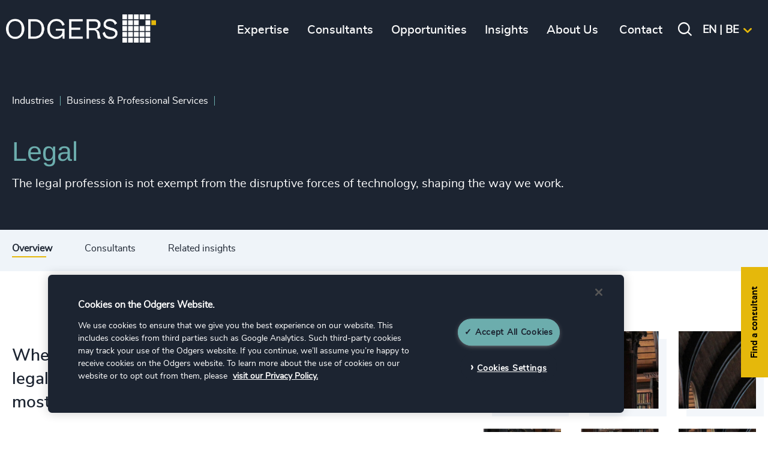

--- FILE ---
content_type: text/html; charset=utf-8
request_url: https://www.odgers.com/en-be/expertise/industries/business-professional-services/legal/
body_size: 20843
content:

<!DOCTYPE html>
<html id="html" lang="en-be" xml:lang="en-be">
<head>
    

        <script type="text/javascript" src="https://cdn.cookielaw.org/consent/0196c4f1-5f37-7653-85da-0d4a11abe2e3/OtAutoBlock.js"></script>
        <!-- OneTrust Cookies Consent Notice start for odgers.com -->
        <script type="text/javascript" charset="UTF-8" data-domain-script="0196c4f1-5f37-7653-85da-0d4a11abe2e3" src="https://cdn.cookielaw.org/scripttemplates/otSDKStub.js"></script>
        <script type="text/javascript">

            function OptanonWrapper() {
                console.log("OptanonWrapper triggered.");
                console.log("Active groups:", OptanonActiveGroups);

                if (OptanonActiveGroups.indexOf('C0002') > -1) {
                    console.log("Consent granted for C0002 → loading GTM.");

                    // Optionally add preconnect
                    var preconnect = document.createElement('link');
                    preconnect.rel = 'preconnect';
                    preconnect.href = 'https://www.googletagmanager.com';
                    document.head.appendChild(preconnect);

                    // Dynamically load GTM script
                    (function (w, d, s, l, i) {
                        w[l] = w[l] || [];
                        w[l].push({ 'gtm.start': new Date().getTime(), event: 'gtm.js' });
                        var f = d.getElementsByTagName(s)[0],
                            j = d.createElement(s),
                            dl = l != 'dataLayer' ? '&l=' + l : '';
                        j.async = true;
                        j.src = 'https://www.googletagmanager.com/gtm.js?id=' + i + dl;
                        f.parentNode.insertBefore(j, f);
                    })(window, document, 'script', 'dataLayer', 'GTM-TPRGM7DF');

                    // Optionally load GTM noscript iframe
                    var iframe = document.createElement('iframe');
                    iframe.src = "https://www.googletagmanager.com/ns.html?id=GTM-TPRGM7DF";
                    iframe.height = 0;
                    iframe.width = 0;
                    iframe.style = "display:none;visibility:hidden";
                    document.body.insertBefore(iframe, document.body.firstChild);

                } else {
                    console.log("Consent NOT granted for C0002 → GTM blocked.");
                }
            }

        </script>
        <!-- OneTrust Cookies Consent Notice end for odgers.com -->
    
    <meta charset="utf-8">
    <meta name="viewport" content="width=device-width, initial-scale=1">
    <link rel="apple-touch-icon-precomposed" sizes="57x57" href="/dist/favicons/apple-touch-icon-57x57.png?v=3QCAkQpX-y-PEm4JnzDYG-ota8GwqGOoisRp4_IB5W0" />
    <link rel="apple-touch-icon-precomposed" sizes="114x114" href="/dist/favicons/apple-touch-icon-114x114.png?v=Zmf94A78q5fYZEkmayKIBC-nBJUlkwIlWkdqnwRO0lQ" />
    <link rel="apple-touch-icon-precomposed" sizes="72x72" href="/dist/favicons/apple-touch-icon-72x72.png?v=bGEg7uBMW2RmgbQ1kRUkQPPzlnAshnRVIVLAIC-QpME" />
    <link rel="apple-touch-icon-precomposed" sizes="144x144" href="/dist/favicons/apple-touch-icon-144x144.png?v=yQ_2aXSttsJft27R6rStvpGbHKVk8BpqRAbyBGLWttg" />
    <link rel="apple-touch-icon-precomposed" sizes="60x60" href="/dist/favicons/apple-touch-icon-60x60.png?v=gsxmQnpGqR3wjmDSGPK6SIVnIqxyJ_ikBPXnxon_Uf0" />
    <link rel="apple-touch-icon-precomposed" sizes="120x120" href="/dist/favicons/apple-touch-icon-120x120.png?v=hFGP603q-02snkpkxYVN3no6NpEgqIj-saj71a6lYXI" />
    <link rel="apple-touch-icon-precomposed" sizes="76x76" href="/dist/favicons/apple-touch-icon-76x76.png?v=T-bN_Xgh16tf2gwQVZlO3lKTgRZvbClUvo7IjMct5Nk" />
    <link rel="apple-touch-icon-precomposed" sizes="152x152" href="/dist/favicons/apple-touch-icon-152x152.png?v=tDXJE9oh81QHNANLszPDBqaSAPnTOE0stT6xromis1Y" />
    <!-- apple touch icon 180x180 missing -->
    <!-- android 192x192 icon missing -->
    <link rel="icon" type="image/png" sizes="196x196" href="/dist/favicons/favicon-196x196.png?v=4rgmRidn9eypjSwa9UZMw-k6jwcuyYfYyxCQVn-tcTA" />
    <link rel="icon" type="image/png" sizes="96x96" href="/dist/favicons/favicon-96x96.png?v=LvAot6PR_OMu7rv7hhs2o35oXgFhtozjbD-Podst-Dk" />
    <link rel="icon" type="image/png" sizes="32x32" href="/dist/favicons/favicon-32x32.png?v=SmmMEJiuRVN5Zc4XY33DmC6oF5uvqnsIIWc32vxvfD8" />
    <link rel="icon" type="image/png" sizes="16x16" href="/dist/favicons/favicon-16x16.png?v=wYtZgxblkwgvSBG4Flhnl6IXsX2eAE0yuCTKU7RBn6g" />
    <link rel="icon" type="image/png" sizes="128x128" href="/dist/favicons/favicon-128.png?v=NgrNqguIjs7UyzmON-ZC8gpYJOlPqAePEO8kJHU124c" />
    <meta name="application-name" content="&nbsp;" />
    <meta name="msapplication-TileColor" content="#00b398" />
    <meta name="msapplication-TileImage" content="/dist/favicons/mstile-144x144.png" />
    <meta name="msapplication-square70x70logo" content="/dist/favicons/mstile-70x70.png" />
    <meta name="msapplication-square150x150logo" content="/dist/favicons/mstile-150x150.png" />
    <meta name="msapplication-wide310x150logo" content="/dist/favicons/mstile-310x150.png" />
    <meta name="msapplication-square310x310logo" content="/dist/favicons/mstile-310x310.png" />
    <meta name="theme-color" content="#182d4a" />
    <meta name="twitter:card" content="summary_large_image" />
    <link rel="image_src" href="/dist/favicons/favicon.ico?v=tl4s6DrbafEWR6i81XKOjdVtUQVPw9nwZCTtbxhmdys" />
    <link rel="stylesheet" href="/dist/css/styles.min.css?v=2YGFNtAwQxjVz7sBC-XnruaQ7GzqxxnLxHB8TWSyKxQ" />


    
    <link rel="alternate" hreflang="de-de" href="https://www.odgers.com/de-de/kompetenz/industries/business-professional-services/legal/" />
    <link rel="alternate" hreflang="en-gb" href="https://www.odgers.com/en-gb/expertise/industries/business-professional-services/legal/" />
    <link rel="alternate" hreflang="en-cz" href="https://www.odgers.com/en-cz/expertise/industries/business-professional-services/legal/" />
    <link rel="alternate" hreflang="da-dk" href="https://www.odgers.com/da-dk/vores-ekspertise/fagomraader/forretningsservices-og-professionelle-services/jura/" />
    <link rel="alternate" hreflang="de-at" href="https://www.odgers.com/de-at/kompetenz/industries/business-und-professional-services/rechtsberatung/" />
    <link rel="alternate" hreflang="de-ch" href="https://www.odgers.com/de-ch/expertise/industries/business-und-professional-services/rechtsberatung/" />
    <link rel="alternate" hreflang="en-lu" href="https://www.odgers.com/en-lu/expertise/industries/business-professional-services/legal/" />
    <link rel="alternate" hreflang="en-ae" href="https://www.odgers.com/en-ae/expertise/industries/business-professional-services/legal/" />
    <link rel="alternate" hreflang="en-at" href="https://www.odgers.com/en-at/expertise/industries/business-professional-services/legal/" />
    <link rel="alternate" hreflang="en-au" href="https://www.odgers.com/en-au/expertise/industries/business-professional-services/legal/" />
    <link rel="alternate" hreflang="en-be" href="https://www.odgers.com/en-be/expertise/industries/business-professional-services/legal/" />
    <link rel="alternate" hreflang="en-ca" href="https://www.odgers.com/en-ca/expertise/industries/business-professional-services/legal/" />
    <link rel="alternate" hreflang="en-ch" href="https://www.odgers.com/en-ch/expertise/industries/business-professional-services/legal/" />
    <link rel="alternate" hreflang="en-de" href="https://www.odgers.com/en-de/expertise/industries/business-professional-services/legal/" />
    <link rel="alternate" hreflang="en-dk" href="https://www.odgers.com/en-dk/expertise/industries/business-professional-services/legal/" />
    <link rel="alternate" hreflang="en-fi" href="https://www.odgers.com/en-fi/expertise/industries/business-professional-services/legal/" />
    <link rel="alternate" hreflang="en-ar" href="https://www.odgers.com/en-ar/expertise/industries/business-professional-services/legal/" />
    <link rel="alternate" hreflang="en-ie" href="https://www.odgers.com/en-ie/expertise/industries/business-professional-services/legal/" />
    <link rel="alternate" hreflang="en-in" href="https://www.odgers.com/en-in/expertise/industries/business-professional-services/legal/" />
    <link rel="alternate" hreflang="en-pe" href="https://www.odgers.com/en-pe/expertise/industries/business-professional-services/legal/" />
    <link rel="alternate" hreflang="en-nl" href="https://www.odgers.com/en-nl/expertise/industries/business-professional-services/legal/" />
    <link rel="alternate" hreflang="en-br" href="https://www.odgers.com/en-br/expertise/industries/business-professional-services/legal/" />
    <link rel="alternate" hreflang="en-se" href="https://www.odgers.com/en-se/expertise/industries/business-professional-services/legal/" />
    <link rel="alternate" hreflang="en-sg" href="https://www.odgers.com/en-sg/expertise/industries/business-professional-services/legal/" />
    <link rel="alternate" hreflang="en-mx" href="https://www.odgers.com/en-mx/expertise/industries/business-professional-services/legal/" />
    <link rel="alternate" hreflang="en-uy" href="https://www.odgers.com/en-uy/expertise/industries/business-professional-services/legal/" />
    <link rel="alternate" hreflang="en-cl" href="https://www.odgers.com/en-cl/expertise/industries/business-professional-services/legal/" />
    <link rel="alternate" hreflang="en-us" href="https://www.odgers.com/en-us/expertise/industries/business-professional-services/legal/" />
    <link rel="alternate" hreflang="en-za" href="https://www.odgers.com/en-za/expertise/industries/business-professional-services/legal/" />
    <link rel="alternate" hreflang="es-ar" href="https://www.odgers.com/es-ar/expertise/industrias/servicios-profesionales-y-consultoria/legales/" />
    <link rel="alternate" hreflang="es-cl" href="https://www.odgers.com/es-cl/expertise/industrias/servicios-profesionales-y-consultoria/legales/" />
    <link rel="alternate" hreflang="es-es" href="https://www.odgers.com/es-es/expertise/industries/servicios-profesionales-y-consultoria/legales/" />
    <link rel="alternate" hreflang="es-mx" href="https://www.odgers.com/es-mx/expertise/industrias/servicios-profesionales-y-consultoria/legales/" />
    <link rel="alternate" hreflang="es-pe" href="https://www.odgers.com/es-pe/expertise/industrias/servicios-profesionales-y-consultoria/legales/" />
    <link rel="alternate" hreflang="es-uy" href="https://www.odgers.com/es-uy/expertise/industrias/servicios-profesionales-y-consultoria/legales/" />
    <link rel="alternate" hreflang="en-es" href="https://www.odgers.com/en-es/expertise/industries/business-professional-services/legal/" />
    <link rel="alternate" hreflang="fr-ca" href="https://www.odgers.com/fr-ca/expertise/industries/services-aux-entreprises-et-services-professionnels/services-juridiques/" />
    <link rel="alternate" hreflang="en-fr" href="https://www.odgers.com/en-fr/expertise/industries/professional-services/legal/" />
    <link rel="alternate" hreflang="ja-jp" href="https://www.odgers.com/ja-jp/expertise/industries/business-professional-services/legal/" />
    <link rel="alternate" hreflang="en-jp" href="https://www.odgers.com/en-jp/expertise/industries/business-professional-services/legal/" />
    <link rel="alternate" hreflang="nl-nl" href="https://www.odgers.com/nl-nl/expertise/sectoren/zakelijke-dienstverlening/juridisch/" />
    <link rel="alternate" hreflang="pt-br" href="https://www.odgers.com/pt-br/expertise/setores-de-mercado/business-professional-services/legal/" />
    <link rel="alternate" hreflang="en-tr" href="https://www.odgers.com/en-tr/expertise/&#x131;ndustries/business-professional-services/legal/" />
    <link rel="alternate" hreflang="en-uk" href="https://www.odgers.com/en-uk/expertise/industries/business-professional-services/legal/" />
    <link rel="alternate" hreflang="en-cn" href="https://www.odgers.com/en-cn/expertise/industries/business-professional-services/legal/" />
    <link rel="alternate" hreflang="en-pt" href="https://www.odgers.com/en-pt/expertise/industries/business-professional-services/legal/" />
    <link rel="alternate" hreflang="ua-uk" href="https://www.odgers.com/ua-uk/expertise/industries/&#x431;&#x456;&#x437;&#x43D;&#x435;&#x441;-&#x43F;&#x440;&#x43E;&#x444;&#x435;&#x441;&#x456;&#x439;&#x43D;&#x456;-&#x43F;&#x43E;&#x441;&#x43B;&#x443;&#x433;&#x438;/&#x44E;&#x440;&#x438;&#x434;&#x438;&#x447;&#x43D;&#x456;-&#x43F;&#x43E;&#x441;&#x43B;&#x443;&#x433;&#x438;/" />
    <link rel="alternate" hreflang="en-pl" href="https://www.odgers.com/en-pl/expertise/industries/business-professional-services/legal/" />
    <link rel="alternate" hreflang="pl-pl" href="https://www.odgers.com/pl-pl/ekspertyza/branze/uslugi-biznesowe-i-profesjonalne/uslugi-prawne/" />

    
<title>Legal | Odgers</title>
<meta name="description" content="The legal profession is not exempt from the disruptive forces of technology, shaping the way we work." />
<meta property="og:title" content="Legal" />
<meta property="og:description" content="The legal profession is not exempt from the disruptive forces of technology, shaping the way we work." />
<meta property="og:type" content="website" />
<meta property="og:url" content="https://www.odgers.com/en-be/expertise/industries/business-professional-services/legal/">
<meta property="og:site_name" content="Odgers" />
<meta property="og:image" />
<meta property="og:image:width" />
<meta property="og:image:height" />
<link rel="canonical" href="https://www.odgers.com/en-be/expertise/industries/business-professional-services/legal/" />


<script type="text/javascript">!function(T,l,y){var S=T.location,k="script",D="instrumentationKey",C="ingestionendpoint",I="disableExceptionTracking",E="ai.device.",b="toLowerCase",w="crossOrigin",N="POST",e="appInsightsSDK",t=y.name||"appInsights";(y.name||T[e])&&(T[e]=t);var n=T[t]||function(d){var g=!1,f=!1,m={initialize:!0,queue:[],sv:"5",version:2,config:d};function v(e,t){var n={},a="Browser";return n[E+"id"]=a[b](),n[E+"type"]=a,n["ai.operation.name"]=S&&S.pathname||"_unknown_",n["ai.internal.sdkVersion"]="javascript:snippet_"+(m.sv||m.version),{time:function(){var e=new Date;function t(e){var t=""+e;return 1===t.length&&(t="0"+t),t}return e.getUTCFullYear()+"-"+t(1+e.getUTCMonth())+"-"+t(e.getUTCDate())+"T"+t(e.getUTCHours())+":"+t(e.getUTCMinutes())+":"+t(e.getUTCSeconds())+"."+((e.getUTCMilliseconds()/1e3).toFixed(3)+"").slice(2,5)+"Z"}(),iKey:e,name:"Microsoft.ApplicationInsights."+e.replace(/-/g,"")+"."+t,sampleRate:100,tags:n,data:{baseData:{ver:2}}}}var h=d.url||y.src;if(h){function a(e){var t,n,a,i,r,o,s,c,u,p,l;g=!0,m.queue=[],f||(f=!0,t=h,s=function(){var e={},t=d.connectionString;if(t)for(var n=t.split(";"),a=0;a<n.length;a++){var i=n[a].split("=");2===i.length&&(e[i[0][b]()]=i[1])}if(!e[C]){var r=e.endpointsuffix,o=r?e.location:null;e[C]="https://"+(o?o+".":"")+"dc."+(r||"services.visualstudio.com")}return e}(),c=s[D]||d[D]||"",u=s[C],p=u?u+"/v2/track":d.endpointUrl,(l=[]).push((n="SDK LOAD Failure: Failed to load Application Insights SDK script (See stack for details)",a=t,i=p,(o=(r=v(c,"Exception")).data).baseType="ExceptionData",o.baseData.exceptions=[{typeName:"SDKLoadFailed",message:n.replace(/\./g,"-"),hasFullStack:!1,stack:n+"\nSnippet failed to load ["+a+"] -- Telemetry is disabled\nHelp Link: https://go.microsoft.com/fwlink/?linkid=2128109\nHost: "+(S&&S.pathname||"_unknown_")+"\nEndpoint: "+i,parsedStack:[]}],r)),l.push(function(e,t,n,a){var i=v(c,"Message"),r=i.data;r.baseType="MessageData";var o=r.baseData;return o.message='AI (Internal): 99 message:"'+("SDK LOAD Failure: Failed to load Application Insights SDK script (See stack for details) ("+n+")").replace(/\"/g,"")+'"',o.properties={endpoint:a},i}(0,0,t,p)),function(e,t){if(JSON){var n=T.fetch;if(n&&!y.useXhr)n(t,{method:N,body:JSON.stringify(e),mode:"cors"});else if(XMLHttpRequest){var a=new XMLHttpRequest;a.open(N,t),a.setRequestHeader("Content-type","application/json"),a.send(JSON.stringify(e))}}}(l,p))}function i(e,t){f||setTimeout(function(){!t&&m.core||a()},500)}var e=function(){var n=l.createElement(k);n.src=h;var e=y[w];return!e&&""!==e||"undefined"==n[w]||(n[w]=e),n.onload=i,n.onerror=a,n.onreadystatechange=function(e,t){"loaded"!==n.readyState&&"complete"!==n.readyState||i(0,t)},n}();y.ld<0?l.getElementsByTagName("head")[0].appendChild(e):setTimeout(function(){l.getElementsByTagName(k)[0].parentNode.appendChild(e)},y.ld||0)}try{m.cookie=l.cookie}catch(p){}function t(e){for(;e.length;)!function(t){m[t]=function(){var e=arguments;g||m.queue.push(function(){m[t].apply(m,e)})}}(e.pop())}var n="track",r="TrackPage",o="TrackEvent";t([n+"Event",n+"PageView",n+"Exception",n+"Trace",n+"DependencyData",n+"Metric",n+"PageViewPerformance","start"+r,"stop"+r,"start"+o,"stop"+o,"addTelemetryInitializer","setAuthenticatedUserContext","clearAuthenticatedUserContext","flush"]),m.SeverityLevel={Verbose:0,Information:1,Warning:2,Error:3,Critical:4};var s=(d.extensionConfig||{}).ApplicationInsightsAnalytics||{};if(!0!==d[I]&&!0!==s[I]){var c="onerror";t(["_"+c]);var u=T[c];T[c]=function(e,t,n,a,i){var r=u&&u(e,t,n,a,i);return!0!==r&&m["_"+c]({message:e,url:t,lineNumber:n,columnNumber:a,error:i}),r},d.autoExceptionInstrumented=!0}return m}(y.cfg);function a(){y.onInit&&y.onInit(n)}(T[t]=n).queue&&0===n.queue.length?(n.queue.push(a),n.trackPageView({})):a()}(window,document,{
src: "https://js.monitor.azure.com/scripts/b/ai.2.min.js", // The SDK URL Source
crossOrigin: "anonymous", 
cfg: { // Application Insights Configuration
    connectionString: 'InstrumentationKey=d9beac0a-111c-428b-a730-ebb2393847ef;IngestionEndpoint=https://uksouth-1.in.applicationinsights.azure.com/;LiveEndpoint=https://uksouth.livediagnostics.monitor.azure.com/;ApplicationId=691335e9-f00e-4031-b307-47cb0da70d1f'
}});</script></head>

<body class="front-end">



    <div class="section section--header">
    <div class="section--content">

        <div class="header-left ">
            
                <a class="logo" href="/en-be/" title="Odgers">
                    <img src="/media/ulabe0rg/logo.png" alt="Odgers" />
                </a>
                <a class="logo-reduced" href="/en-be/" title="Odgers">
                    <img src="/media/b0ucspwx/reduced_logo.png" alt="Odgers" />
                </a>
            
        </div>

        <div class="menu-block">

            <div class="mobile-menu-ctas">
                <div class="mobile-back-to-main-menu-cta"><i class="icon-left"></i>Main menu</div>
                <div class="mobile-back-to-submenu-cta"><i class="icon-left"></i>Back</div>
            </div>
            
                <ul class="main-menu ">

            <li class="">
                <a href="" title="Expertise"><span>Expertise</span></a>
                    <div class="section section--submenu submenu js-submenu">
                        <div class="section--content js-compond-height">
                            <div class="w2of3">
                                <div class="level-1">
                                    <ul>
                                            <li class="open">
                                             
                                                <a href="" title="Services" class="w1of2"><span>Services</span></a>
                                                
                                                    <div class="level-2 js-submenu w1of2 left-w1of2">
                                                        <ul>
                                                                <li>
                                                                        <a href="/en-be/expertise/services/executive-search/" title="Executive Search" class="w1of1"><span>Executive Search</span></a>
                                                                </li>
                                                                <li>
                                                                        <a href="/en-be/expertise/services/interim-management/" title="Interim Management" class="w1of1"><span>Interim Management</span></a>
                                                                </li>
                                                                <li>
                                                                        <a href="/en-be/expertise/services/leadership-advisory/" title="Leadership Advisory" class="w1of1"><span>Leadership Advisory</span></a>
                                                                </li>
                                                                <li>
                                                                        <a href="/en-be/expertise/services/diversity-equity-and-inclusion-consulting/" title="Diversity, Equity and Inclusion Consulting" class="w1of1"><span>Diversity, Equity and Inclusion Consulting</span></a>
                                                                </li>
                                                                <li>
                                                                        <a href="/en-be/expertise/services/executive-search/industry-mapping/" title="Industry Mapping" class="w1of1"><span>Industry Mapping</span></a>
                                                                </li>
                                                                <li>
                                                                        <a href="/en-be/services-landing/" title="Explore Services" class="w1of1"><span>Explore Services</span></a>
                                                                </li>
                                                        </ul>
                                                    </div>
                                            </li>   
                                            <li class="">
                                             
                                                <a href="" title="Industries" class="w1of2"><span>Industries</span></a>
                                                
                                                    <div class="level-2 js-submenu w1of2 left-w1of2">
                                                        <ul>
                                                                <li>
                                                                        <a href="" title="Business &amp; Professional Services" class="w1of1"><span>Business &amp; Professional Services</span></a>
                                                                        <div class="level-3 js-submenu w1of1 left-w1of1">
                                                                            <div class="menu-header"><a href="/en-be/expertise/industries/business-professional-services/" title="Business &amp; Professional Services"><span>Business &amp; Professional Services</span></a></div>
                                                                            <ul>
                                                                                        <li>
                                                                                            <a href="/en-be/expertise/industries/business-professional-services/accountancy-tax/" title="Accountancy &amp; Tax">
                                                                                                <span>Accountancy &amp; Tax</span>
                                                                                            </a>
                                                                                        </li>
                                                                                        <li>
                                                                                            <a href="/en-be/expertise/industries/business-professional-services/business-support-services/" title="Business Support Services">
                                                                                                <span>Business Support Services</span>
                                                                                            </a>
                                                                                        </li>
                                                                                        <li>
                                                                                            <a href="/en-be/expertise/industries/business-professional-services/legal/" title="Legal">
                                                                                                <span>Legal</span>
                                                                                            </a>
                                                                                        </li>
                                                                                        <li>
                                                                                            <a href="/en-be/expertise/industries/business-professional-services/management-consulting/" title="Management  Consulting">
                                                                                                <span>Management  Consulting</span>
                                                                                            </a>
                                                                                        </li>
                                                                                        <li>
                                                                                            <a href="/en-be/expertise/industries/business-professional-services/real-estate-management/" title="Real Estate Management">
                                                                                                <span>Real Estate Management</span>
                                                                                            </a>
                                                                                        </li>
                                                                                    <li class="parent-page-link">
                                                                                        <a href="/en-be/expertise/industries/business-professional-services/" title="Explore Business &amp; Professional Services">
                                                                                            <span>
                                                                                                Explore Business &amp; Professional Services
                                                                                            </span>
                                                                                        </a>
                                                                                    </li>
                                                                            </ul>
                                                                        </div>
                                                                </li>
                                                                <li>
                                                                        <a href="" title="Consumer, Entertainment &amp; Sport" class="w1of1"><span>Consumer, Entertainment &amp; Sport</span></a>
                                                                        <div class="level-3 js-submenu w1of1 left-w1of1">
                                                                            <div class="menu-header"><a href="/en-be/expertise/industries/consumer-entertainment-sport/" title="Consumer, Entertainment &amp; Sport"><span>Consumer, Entertainment &amp; Sport</span></a></div>
                                                                            <ul>
                                                                                        <li>
                                                                                            <a href="/en-be/expertise/industries/consumer-entertainment-sport/consumer-goods/" title="Consumer Goods">
                                                                                                <span>Consumer Goods</span>
                                                                                            </a>
                                                                                        </li>
                                                                                        <li>
                                                                                            <a href="/en-be/expertise/industries/consumer-entertainment-sport/gaming/" title="Gaming">
                                                                                                <span>Gaming</span>
                                                                                            </a>
                                                                                        </li>
                                                                                        <li>
                                                                                            <a href="/en-be/expertise/industries/consumer-entertainment-sport/media-entertainment/" title="Media &amp; Entertainment">
                                                                                                <span>Media &amp; Entertainment</span>
                                                                                            </a>
                                                                                        </li>
                                                                                        <li>
                                                                                            <a href="/en-be/expertise/industries/consumer-entertainment-sport/retail/" title="Retail">
                                                                                                <span>Retail</span>
                                                                                            </a>
                                                                                        </li>
                                                                                        <li>
                                                                                            <a href="/en-be/expertise/industries/consumer-entertainment-sport/sport/" title="Sport">
                                                                                                <span>Sport</span>
                                                                                            </a>
                                                                                        </li>
                                                                                        <li>
                                                                                            <a href="/en-be/expertise/industries/consumer-entertainment-sport/travel-leisure-hospitality/" title="Travel, Leisure &amp;  Hospitality">
                                                                                                <span>Travel, Leisure &amp;  Hospitality</span>
                                                                                            </a>
                                                                                        </li>
                                                                                    <li class="parent-page-link">
                                                                                        <a href="/en-be/expertise/industries/consumer-entertainment-sport/" title="Explore Consumer, Entertainment &amp; Sport">
                                                                                            <span>
                                                                                                Explore Consumer, Entertainment &amp; Sport
                                                                                            </span>
                                                                                        </a>
                                                                                    </li>
                                                                            </ul>
                                                                        </div>
                                                                </li>
                                                                <li>
                                                                        <a href="" title="Education" class="w1of1"><span>Education</span></a>
                                                                        <div class="level-3 js-submenu w1of1 left-w1of1">
                                                                            <div class="menu-header"><a href="/en-be/expertise/industries/education/" title="Education"><span>Education</span></a></div>
                                                                            <ul>
                                                                                        <li>
                                                                                            <a href="/en-be/expertise/industries/education/commercial-education-accreditation-training/" title="Commercial Education, Accreditation &amp; Training">
                                                                                                <span>Commercial Education, Accreditation &amp; Training</span>
                                                                                            </a>
                                                                                        </li>
                                                                                        <li>
                                                                                            <a href="/en-be/expertise/industries/education/higher-education-universities/" title="Higher Education &amp; Universities">
                                                                                                <span>Higher Education &amp; Universities</span>
                                                                                            </a>
                                                                                        </li>
                                                                                        <li>
                                                                                            <a href="/en-be/expertise/industries/education/schools/" title="Schools">
                                                                                                <span>Schools</span>
                                                                                            </a>
                                                                                        </li>
                                                                                    <li class="parent-page-link">
                                                                                        <a href="/en-be/expertise/industries/education/" title="Explore Education">
                                                                                            <span>
                                                                                                Explore Education
                                                                                            </span>
                                                                                        </a>
                                                                                    </li>
                                                                            </ul>
                                                                        </div>
                                                                </li>
                                                                <li>
                                                                        <a href="/en-be/expertise/industries/family-owned-enterprises/" title="Family-Owned Enterprises" class="w1of1"><span>Family-Owned Enterprises</span></a>
                                                                </li>
                                                                <li>
                                                                        <a href="" title="Financial Services" class="w1of1"><span>Financial Services</span></a>
                                                                        <div class="level-3 js-submenu w1of1 left-w1of1">
                                                                            <div class="menu-header"><a href="/en-be/expertise/industries/financial-services/" title="Financial Services"><span>Financial Services</span></a></div>
                                                                            <ul>
                                                                                        <li>
                                                                                            <a href="/en-be/expertise/industries/financial-services/asset-management/" title="Asset  Management">
                                                                                                <span>Asset  Management</span>
                                                                                            </a>
                                                                                        </li>
                                                                                        <li>
                                                                                            <a href="/en-be/expertise/industries/financial-services/capital-markets/" title="Capital Markets">
                                                                                                <span>Capital Markets</span>
                                                                                            </a>
                                                                                        </li>
                                                                                        <li>
                                                                                            <a href="/en-be/expertise/industries/financial-services/corporate-institutional-banking/" title="Corporate &amp; Institutional Banking">
                                                                                                <span>Corporate &amp; Institutional Banking</span>
                                                                                            </a>
                                                                                        </li>
                                                                                        <li>
                                                                                            <a href="/en-be/expertise/industries/financial-services/insurance/" title="Insurance">
                                                                                                <span>Insurance</span>
                                                                                            </a>
                                                                                        </li>
                                                                                        <li>
                                                                                            <a href="/en-be/expertise/industries/financial-services/market-infrastructure-fintech/" title="Market Infrastructure &amp; Fintech">
                                                                                                <span>Market Infrastructure &amp; Fintech</span>
                                                                                            </a>
                                                                                        </li>
                                                                                        <li>
                                                                                            <a href="/en-be/expertise/industries/financial-services/real-estate-investment/" title="Real Estate Investment">
                                                                                                <span>Real Estate Investment</span>
                                                                                            </a>
                                                                                        </li>
                                                                                        <li>
                                                                                            <a href="/en-be/expertise/industries/financial-services/retail-commercial-banking/" title="Retail &amp; Commercial Banking">
                                                                                                <span>Retail &amp; Commercial Banking</span>
                                                                                            </a>
                                                                                        </li>
                                                                                        <li>
                                                                                            <a href="/en-be/expertise/industries/financial-services/wealth-management/" title="Wealth  Management">
                                                                                                <span>Wealth  Management</span>
                                                                                            </a>
                                                                                        </li>
                                                                                    <li class="parent-page-link">
                                                                                        <a href="/en-be/expertise/industries/financial-services/" title="Explore Financial Services">
                                                                                            <span>
                                                                                                Explore Financial Services
                                                                                            </span>
                                                                                        </a>
                                                                                    </li>
                                                                            </ul>
                                                                        </div>
                                                                </li>
                                                                <li>
                                                                        <a href="" title="Healthcare &amp; Life Sciences" class="w1of1"><span>Healthcare &amp; Life Sciences</span></a>
                                                                        <div class="level-3 js-submenu w1of1 left-w1of1">
                                                                            <div class="menu-header"><a href="/en-be/expertise/industries/healthcare-life-sciences/" title="Healthcare &amp; Life Sciences"><span>Healthcare &amp; Life Sciences</span></a></div>
                                                                            <ul>
                                                                                        <li>
                                                                                            <a href="/en-be/expertise/industries/healthcare-life-sciences/healthcare/" title="Healthcare">
                                                                                                <span>Healthcare</span>
                                                                                            </a>
                                                                                        </li>
                                                                                        <li>
                                                                                            <a href="/en-be/expertise/industries/healthcare-life-sciences/healthtech/" title="Healthtech">
                                                                                                <span>Healthtech</span>
                                                                                            </a>
                                                                                        </li>
                                                                                        <li>
                                                                                            <a href="/en-be/expertise/industries/healthcare-life-sciences/life-sciences/" title="Life Sciences">
                                                                                                <span>Life Sciences</span>
                                                                                            </a>
                                                                                        </li>
                                                                                    <li class="parent-page-link">
                                                                                        <a href="/en-be/expertise/industries/healthcare-life-sciences/" title="Explore Healthcare &amp; Life Sciences">
                                                                                            <span>
                                                                                                Explore Healthcare &amp; Life Sciences
                                                                                            </span>
                                                                                        </a>
                                                                                    </li>
                                                                            </ul>
                                                                        </div>
                                                                </li>
                                                                <li>
                                                                        <a href="" title="Industrial" class="w1of1"><span>Industrial</span></a>
                                                                        <div class="level-3 js-submenu w1of1 left-w1of1">
                                                                            <div class="menu-header"><a href="/en-be/expertise/industries/industrial/" title="Industrial"><span>Industrial</span></a></div>
                                                                            <ul>
                                                                                        <li>
                                                                                            <a href="/en-be/expertise/industries/industrial/aerospace-defence-security/" title="Aerospace, Defense &amp; Security">
                                                                                                <span>Aerospace, Defense &amp; Security</span>
                                                                                            </a>
                                                                                        </li>
                                                                                        <li>
                                                                                            <a href="/en-be/expertise/industries/industrial/energy-natural-resources/" title="Energy &amp; Natural Resources">
                                                                                                <span>Energy &amp; Natural Resources</span>
                                                                                            </a>
                                                                                        </li>
                                                                                        <li>
                                                                                            <a href="/en-be/expertise/industries/industrial/infrastructure/" title="Infrastructure">
                                                                                                <span>Infrastructure</span>
                                                                                            </a>
                                                                                        </li>
                                                                                        <li>
                                                                                            <a href="/en-be/expertise/industries/industrial/manufacturing/" title="Manufacturing">
                                                                                                <span>Manufacturing</span>
                                                                                            </a>
                                                                                        </li>
                                                                                        <li>
                                                                                            <a href="/en-be/expertise/industries/industrial/transportation/" title="Transportation">
                                                                                                <span>Transportation</span>
                                                                                            </a>
                                                                                        </li>
                                                                                    <li class="parent-page-link">
                                                                                        <a href="/en-be/expertise/industries/industrial/" title="Explore Industrial">
                                                                                            <span>
                                                                                                Explore Industrial
                                                                                            </span>
                                                                                        </a>
                                                                                    </li>
                                                                            </ul>
                                                                        </div>
                                                                </li>
                                                                <li>
                                                                        <a href="/en-be/expertise/industries/private-equity-venture-capital/" title="Private Equity &amp; Venture Capital" class="w1of1"><span>Private Equity &amp; Venture Capital</span></a>
                                                                </li>
                                                                <li>
                                                                        <a href="" title="Public Not-For-Profit" class="w1of1"><span>Public Not-For-Profit</span></a>
                                                                        <div class="level-3 js-submenu w1of1 left-w1of1">
                                                                            <div class="menu-header"><a href="/en-be/expertise/industries/public-not-for-profit/" title="Public Not-For-Profit"><span>Public Not-For-Profit</span></a></div>
                                                                            <ul>
                                                                                        <li>
                                                                                            <a href="/en-be/expertise/industries/public-not-for-profit/arts-culture/" title="Arts &amp; Culture">
                                                                                                <span>Arts &amp; Culture</span>
                                                                                            </a>
                                                                                        </li>
                                                                                        <li>
                                                                                            <a href="/en-be/expertise/industries/public-not-for-profit/charities-foundations/" title="Charities &amp; Foundations">
                                                                                                <span>Charities &amp; Foundations</span>
                                                                                            </a>
                                                                                        </li>
                                                                                        <li>
                                                                                            <a href="/en-be/expertise/industries/public-not-for-profit/government-public-organisations/" title="Government &amp; Public Organisations">
                                                                                                <span>Government &amp; Public Organisations</span>
                                                                                            </a>
                                                                                        </li>
                                                                                        <li>
                                                                                            <a href="/en-be/expertise/industries/public-not-for-profit/housing/" title="Housing">
                                                                                                <span>Housing</span>
                                                                                            </a>
                                                                                        </li>
                                                                                        <li>
                                                                                            <a href="/en-be/expertise/industries/public-not-for-profit/intergovernmental-organisations/" title="Inter-governmental Organisations">
                                                                                                <span>Inter-governmental Organisations</span>
                                                                                            </a>
                                                                                        </li>
                                                                                        <li>
                                                                                            <a href="/en-be/expertise/industries/public-not-for-profit/trade-associations-professional-bodies/" title="Trade Associations &amp; Professional Bodies">
                                                                                                <span>Trade Associations &amp; Professional Bodies</span>
                                                                                            </a>
                                                                                        </li>
                                                                                    <li class="parent-page-link">
                                                                                        <a href="/en-be/expertise/industries/public-not-for-profit/" title="Explore Public Not-For-Profit">
                                                                                            <span>
                                                                                                Explore Public Not-For-Profit
                                                                                            </span>
                                                                                        </a>
                                                                                    </li>
                                                                            </ul>
                                                                        </div>
                                                                </li>
                                                                <li>
                                                                        <a href="/en-be/expertise/industries/sustainability/" title="Sustainability" class="w1of1"><span>Sustainability</span></a>
                                                                </li>
                                                                <li>
                                                                        <a href="" title="Technology &amp; IT Services" class="w1of1"><span>Technology &amp; IT Services</span></a>
                                                                        <div class="level-3 js-submenu w1of1 left-w1of1">
                                                                            <div class="menu-header"><a href="/en-be/expertise/industries/technology-it-services/" title="Technology &amp; IT Services"><span>Technology &amp; IT Services</span></a></div>
                                                                            <ul>
                                                                                        <li>
                                                                                            <a href="/en-be/expertise/industries/technology-it-services/artificial-intelligence-ai-machine-learning/" title="Artificial Intelligence (AI) &amp; Machine Learning">
                                                                                                <span>Artificial Intelligence (AI) &amp; Machine Learning</span>
                                                                                            </a>
                                                                                        </li>
                                                                                        <li>
                                                                                            <a href="/en-be/expertise/industries/technology-it-services/communications-mobility/" title="Communications &amp; Mobility">
                                                                                                <span>Communications &amp; Mobility</span>
                                                                                            </a>
                                                                                        </li>
                                                                                        <li>
                                                                                            <a href="/en-be/expertise/industries/technology-it-services/cybersecurity/" title="Cybersecurity">
                                                                                                <span>Cybersecurity</span>
                                                                                            </a>
                                                                                        </li>
                                                                                        <li>
                                                                                            <a href="/en-be/expertise/industries/technology-it-services/digital-consumer-platforms/" title="Digital Consumer Platforms">
                                                                                                <span>Digital Consumer Platforms</span>
                                                                                            </a>
                                                                                        </li>
                                                                                        <li>
                                                                                            <a href="/en-be/expertise/industries/technology-it-services/hardware-electronics/" title="Hardware &amp; Electronics">
                                                                                                <span>Hardware &amp; Electronics</span>
                                                                                            </a>
                                                                                        </li>
                                                                                        <li>
                                                                                            <a href="/en-be/expertise/industries/technology-it-services/it-services-advisory/" title="IT Services &amp; Advisory">
                                                                                                <span>IT Services &amp; Advisory</span>
                                                                                            </a>
                                                                                        </li>
                                                                                        <li>
                                                                                            <a href="/en-be/expertise/industries/technology-it-services/software-cloud/" title="Software &amp; Cloud">
                                                                                                <span>Software &amp; Cloud</span>
                                                                                            </a>
                                                                                        </li>
                                                                                    <li class="parent-page-link">
                                                                                        <a href="/en-be/expertise/industries/technology-it-services/" title="Explore Technology &amp; IT Services">
                                                                                            <span>
                                                                                                Explore Technology &amp; IT Services
                                                                                            </span>
                                                                                        </a>
                                                                                    </li>
                                                                            </ul>
                                                                        </div>
                                                                </li>
                                                                <li>
                                                                        <a href="/en-be/industries-landing/" title="Explore Industries" class="w1of1"><span>Explore Industries</span></a>
                                                                </li>
                                                        </ul>
                                                    </div>
                                            </li>   
                                            <li class="">
                                             
                                                <a href="" title="Functions" class="w1of2"><span>Functions</span></a>
                                                
                                                    <div class="level-2 js-submenu w1of2 left-w1of2">
                                                        <ul>
                                                                <li>
                                                                        <a href="/en-be/expertise/functions/board-chair-ned/" title="Board, Chair &amp; NED" class="w1of1"><span>Board, Chair &amp; NED</span></a>
                                                                </li>
                                                                <li>
                                                                        <a href="/en-be/expertise/functions/ceo/" title="CEO" class="w1of1"><span>CEO</span></a>
                                                                </li>
                                                                <li>
                                                                        <a href="/en-be/expertise/functions/cfo-financial-management/" title="CFO &amp; Financial Management" class="w1of1"><span>CFO &amp; Financial Management</span></a>
                                                                </li>
                                                                <li>
                                                                        <a href="/en-be/expertise/functions/corporate-affairs/" title="Corporate Affairs" class="w1of1"><span>Corporate Affairs</span></a>
                                                                </li>
                                                                <li>
                                                                        <a href="/en-be/expertise/functions/digital-technology/" title="Digital &amp; Technology" class="w1of1"><span>Digital &amp; Technology</span></a>
                                                                </li>
                                                                <li>
                                                                        <a href="/en-be/expertise/functions/human-resources/" title="Human Resources" class="w1of1"><span>Human Resources</span></a>
                                                                </li>
                                                                <li>
                                                                        <a href="/en-be/expertise/functions/legal-company-secretary/" title="Legal &amp; Company Secretary" class="w1of1"><span>Legal &amp; Company Secretary</span></a>
                                                                </li>
                                                                <li>
                                                                        <a href="/en-be/expertise/functions/procurement-supply-chain/" title="Procurement &amp; Supply Chain" class="w1of1"><span>Procurement &amp; Supply Chain</span></a>
                                                                </li>
                                                                <li>
                                                                        <a href="/en-be/expertise/functions/property/" title="Property" class="w1of1"><span>Property</span></a>
                                                                </li>
                                                                <li>
                                                                        <a href="/en-be/expertise/functions/risk-compliance/" title="Risk &amp;  Compliance" class="w1of1"><span>Risk &amp;  Compliance</span></a>
                                                                </li>
                                                                <li>
                                                                        <a href="/en-be/expertise/functions/sustainability/" title="Sustainability" class="w1of1"><span>Sustainability</span></a>
                                                                </li>
                                                                <li>
                                                                        <a href="/en-be/functions-landing/" title="Explore Functions" class="w1of1"><span>Explore Functions</span></a>
                                                                </li>
                                                        </ul>
                                                    </div>
                                            </li>   
                                    </ul>
                                </div>
                            </div>
                            
                           
                            <button class="close-main-menu">
                                Close <i class="icon-up"></i>
                            </button>
                        </div>
                    </div>
            </li>
            <li class="">
                <a href="/en-be/consultants/" title="Consultants"><span>Consultants</span></a>
            </li>
            <li class="">
                <a href="/en-be/opportunities/" title="Opportunities"><span>Opportunities</span></a>
            </li>
            <li class="">
                <a href="/en-be/insights/" title="Insights"><span>Insights</span></a>
            </li>
            <li class="">
                <a href="/en-be/about-odgers/" title="About Us"><span>About Us</span></a>
            </li>
            <li class="">
                <a href="/en-be/contact-us/" title="Contact"><span>Contact</span></a>
            </li>
</ul>
            
        </div>

        <div class="header-right ">

            <div class="search-header">
                <div class="search-cta"><i class="icon-search"></i></div>
                <div class="search-window">
                    <div class="search-window--content">
                        <div class="search-window--content--body">
                            <div class="search-header-form">
                                <form data-searchedfor="Search results for" data-seealltext="See all" data-noresultsmessage="There are no results." data-apisearchheader="/api/search/header-search/en-BE" data-searchpagelink="/en-be/search/" action="/en-be/search/">
                                    <input type="text" placeholder="How can we help today?" value="" autocomplete="off" name="q" />
                                    <a href="" class="search-page-link" title="search on search page"><i class="icon-right"></i></a>
                                </form>
                            </div>
                            <div class="close-cta"><i class="icon-cross"></i></div>
                            <div class="search-header-result">
                            </div>
                        </div>
                    </div>
                </div>
            </div>
                <div class="location-language">
                    <div class="location-language-cta">

                            <span class="language">en | BE</span>

                        <svg xmlns="http://www.w3.org/2000/svg" width="24" height="24" viewBox="0 0 24 24" fill="none" class="icon-chevron-language">
                            <path d="M5.42404 9.048C5.69604 8.776 6.00004 8.636 6.33604 8.628C6.67204 8.62 7.00004 8.76 7.32004 9.048L12 13.56L16.68 9.048C17 8.76 17.332 8.62 17.676 8.628C18.02 8.636 18.32 8.776 18.576 9.048C18.832 9.32 18.96 9.648 18.96 10.032C18.96 10.416 18.832 10.736 18.576 10.992C18.384 11.2 17.384 12.16 15.576 13.872L12.936 16.392C12.824 16.52 12.684 16.62 12.516 16.692C12.348 16.764 12.176 16.8 12 16.8C11.648 16.8 11.336 16.664 11.064 16.392L8.42404 13.872C6.63204 12.16 5.63204 11.2 5.42404 10.992C5.16804 10.736 5.04004 10.416 5.04004 10.032C5.04004 9.648 5.16804 9.32 5.42404 9.048Z" fill="#E5B80B" />
                        </svg>
                        <i class="icon-right"></i>
                    </div>
                </div>

            <div class="section burger-menu-cta-placeholder">
                <div class="section--content">
                    <span class="burger-menu-cta">
                        <span class="burger-icon">
                            <span></span>
                            <span></span>
                            <span></span>
                        </span>
                    </span>
                </div>
            </div>
        </div>
    </div>
</div>


    <div class="burger-menu">
    <div class="burger-menu--content">
        <div class="burger-menu-section">
                    <div class="burger-menu-section__item">
                            <div class="burger-menu-section__inner">
                                    <a href="/en-be/responsible-business/" title="Responsible Business" class="h3 burger-menu-section__title"><span>Responsible Business</span></a>
                                <ul class="burger-menu-section__list js-submenu">
                                            <li><a href="/en-be/responsible-business/diversity-equity-inclusion/">Diversity, Equity and Inclusion</a></li>
                                            <li><a href="/en-be/responsible-business/environment/">Environment</a></li>
                                </ul>
                            </div>
                    </div>
                    <div class="burger-menu-section__item">
                            <div class="burger-menu-section__inner">
                                    <a href="/en-be/join-us/" title="Join us" class="h3 burger-menu-section__title"><span>Join us</span></a>
                                <ul class="burger-menu-section__list js-submenu">
                                            <li><a href="/en-be/join-us/careers-at-odgers-berndtson/">Careers at Odgers</a></li>
                                </ul>
                            </div>
                    </div>
                    <div class="burger-menu-section__item">
                                <a href="/en-be/contact-us/" title="Contact us" class="h3 burger-menu-section__title"><span>Contact us</span></a>
                    </div>
            <div class="burger-menu-section__item">
                <div class="flow-std">
                    <a href="https://visit.odgers.com/OB-Observe-Subscription-Form-Page.html" title="OBSERVE Magazine" class="h3 burger-menu-section__title-secondary"><span>OBSERVE Magazine</span></a>
                    <p>Subscribe to our global magazine to hear our latest insights, opinions and featured articles.</p>
                    <div class="btn-side">
                        <a class="btn btn--border-white" href="https://visit.odgers.com/OB-Observe-Subscription-Form-Page.html">Subscribe<i class="icon-right"></i></a>
                    </div>
                </div>
            </div>
            <ul class="social social--white">
                    <li>
                        <a target="_blank" href="https://www.linkedin.com/company/odgers-belgium">
                            <i class="icon-linkedin-2">
                                <span class="visually-hidden">LinkedIn</span>
                            </i>
                        </a>
                    </li>
                    <li>
                        <a target="_blank" href="https://www.youtube.com/channel/UCdA5p2Pj-4LioUD-sPGHMFQ">
                            <i class="icon-youtube-icon-green">
                                <span class="visually-hidden">YouTube</span>
                            </i>
                        </a>
                    </li>
            </ul>
        </div>
    </div>
</div>




<script>
    function setCultureCookie(cultureCode) {
        var date = new Date();
        date.setTime(date.getTime() + (7*24*60*60*1000)); // 7 days
        var expires = "; expires=" + date.toUTCString();
        document.cookie = "odgers-berndtson-location=" + cultureCode + expires + ";path=/";
    }
</script>

<div class="location-menu">
    <div class="location-menu--content">
        <div class="section clearfix">
            <div class="section--content">
                <div class="mobile-back-to-main-menu-cta">
                    <i class="icon-left"></i>Main menu
                </div>
                <div class="regions">
                    <div class="regions-content">
                        <div class="regions__region-container">
                                <div class="regions__region ">
                                    <h3 class="regions__region-title">Americas<i class="icon-chevron-thin-up"></i><i class="icon-chevron-thin-down"></i></h3>
                                        <ul class="regions__list">
                                                <li >
                                                                        <a class="" href="/en-ar/" onclick="setCultureCookie('en-FK')">Argentina</a>
|                                                                        <a class="" href="/es-ar/" onclick="setCultureCookie('es-AR')">Argentina (ES)</a>
                                                </li>
                                                <li >
                                                                        <a class="" href="/en-br/" onclick="setCultureCookie('en-PR')">Brazil</a>
|                                                                        <a class="" href="/pt-br/" onclick="setCultureCookie('pt-BR')">Brasil (PT)</a>
                                                </li>
                                                <li >
                                                                        <a class="" href="/en-ca/" onclick="setCultureCookie('en-CA')">Canada</a>
|                                                                        <a class="" href="/fr-ca/" onclick="setCultureCookie('fr-CA')">Canada (FR)</a>
                                                </li>
                                                <li >
                                                                        <a class="" href="/en-cl/" onclick="setCultureCookie('en-TT')">Chile</a>
|                                                                        <a class="" href="/es-cl/" onclick="setCultureCookie('es-CL')">Chile (ES)</a>
                                                </li>
                                                <li >
                                                                        <a class="" href="/en-mx/" onclick="setCultureCookie('en-SH')">Mexico</a>
|                                                                        <a class="" href="/es-mx/" onclick="setCultureCookie('es-MX')">M&#xE9;xico (ES)</a>
                                                </li>
                                                <li >
                                                                        <a class="" href="/en-pe/" onclick="setCultureCookie('en-LC')">Peru</a>
|                                                                        <a class="" href="/es-pe/" onclick="setCultureCookie('es-PE')">Peru (ES)</a>
                                                </li>
                                                <li >
                                                                        <a class="" href="/en-us/" onclick="setCultureCookie('en-US')">United States</a>
                                                </li>
                                                <li >
                                                                        <a class="" href="/en-uy/" onclick="setCultureCookie('en-TC')">Uruguay</a>
|                                                                        <a class="" href="/es-uy/" onclick="setCultureCookie('es-UY')">Uruguay (ES)</a>
                                                </li>
                                        </ul>
                                </div>
                                <div class="regions__region ">
                                    <h3 class="regions__region-title">Asia Pacific<i class="icon-chevron-thin-up"></i><i class="icon-chevron-thin-down"></i></h3>
                                        <ul class="regions__list">
                                                <li >
                                                                        <a class="" href="/en-au/" onclick="setCultureCookie('en-AU')">Australia</a>
                                                </li>
                                                <li >
                                                                        <a class="" href="/en-cn/" onclick="setCultureCookie('zh')">China</a>
                                                </li>
                                                <li >
                                                                        <a class="" href="/en-in/" onclick="setCultureCookie('en-IN')">India</a>
                                                </li>
                                                <li >
                                                                        <a class="" href="/en-jp/" onclick="setCultureCookie('ja')">Japan</a>
|                                                                        <a class="" href="/ja-jp/" onclick="setCultureCookie('ja-JP')">&#x65E5;&#x672C; (&#x65E5;&#x672C;&#x8A9E;)</a>
                                                </li>
                                                <li >
                                                                        <a class="" href="/en-sg/" onclick="setCultureCookie('en-SG')">Singapore</a>
                                                </li>
                                        </ul>
                                </div>
                                <div class="regions__region regions__region-2-col">
                                    <h3 class="regions__region-title">Europe<i class="icon-chevron-thin-up"></i><i class="icon-chevron-thin-down"></i></h3>
                                        <ul class="regions__list">
                                                <li >
                                                                        <a class="" href="/en-at/" onclick="setCultureCookie('en-AT')">Austria</a>
|                                                                        <a class="" href="/de-at/" onclick="setCultureCookie('de-AT')">&#xD6;sterreich (DE)</a>
                                                </li>
                                                <li data-location="15552">
                                                                        <a class="is-selected" href="/en-be/" onclick="setCultureCookie('en-BE')">Belgium</a>
                                                </li>
                                                <li >
                                                                        <a class="" href="/en-cz/" onclick="setCultureCookie('cs')">Czech Republic</a>
                                                </li>
                                                <li >
                                                                        <a class="" href="/en-dk/" onclick="setCultureCookie('en-DK')">Denmark</a>
|                                                                        <a class="" href="/da-dk/" onclick="setCultureCookie('da-DK')">Danmark  (DK)</a>
                                                </li>
                                                <li >
                                                                        <a class="" href="/en-fi/" onclick="setCultureCookie('en-FI')">Finland</a>
                                                </li>
                                                <li >
                                                                        <a class="" href="/en-fr/" onclick="setCultureCookie('fr')">France</a>
                                                </li>
                                                <li >
                                                                        <a class="" href="/en-de/" onclick="setCultureCookie('en-DE')">Germany</a>
|                                                                        <a class="" href="/de-de/" onclick="setCultureCookie('de-DE')">Deutschland (DE)</a>
                                                </li>
                                                <li >
                                                                        <a class="" href="/en-ie/" onclick="setCultureCookie('en-IE')">Ireland</a>
                                                </li>
                                                <li >
                                                                        <a class="" href="/en-lu/" onclick="setCultureCookie('en-150')">Luxembourg</a>
                                                </li>
                                        </ul>
                                        <ul class="regions__list">
                                                <li >
                                                                        <a class="" href="/en-nl/" onclick="setCultureCookie('en-NL')">Netherlands</a>
|                                                                        <a class="" href="/nl-nl/" onclick="setCultureCookie('nl-NL')">Nederland (NL)</a>
                                                </li>
                                                <li >
                                                                        <a class="" href="/en-pl/" onclick="setCultureCookie('pl')">Poland</a>
|                                                                        <a class="" href="/pl-pl/" onclick="setCultureCookie('pl-PL')">Polska (PL)</a>
                                                </li>
                                                <li >
                                                                        <a class="" href="/en-pt/" onclick="setCultureCookie('en-MT')">Portugal</a>
                                                </li>
                                                <li >
                                                                        <a class="" href="/en-es/" onclick="setCultureCookie('es')">Spain</a>
|                                                                        <a class="" href="/es-es/" onclick="setCultureCookie('es-ES')">Espa&#xF1;a (ES)</a>
                                                </li>
                                                <li >
                                                                        <a class="" href="/en-se/" onclick="setCultureCookie('en-SE')">Sweden</a>
                                                </li>
                                                <li >
                                                                        <a class="" href="/en-ch/" onclick="setCultureCookie('en-CH')">Switzerland</a>
|                                                                        <a class="" href="/de-ch/" onclick="setCultureCookie('de-CH')">Schweiz (DE)</a>
                                                </li>
                                                <li >
                                                                        <a class="" href="/en-tr/" onclick="setCultureCookie('tr')">Turkey</a>
                                                </li>
                                                <li >
                                                                        <a class="" href="/en-uk/" onclick="setCultureCookie('uk')">Ukraine</a>
|                                                                        <a class="" href="/ua-uk/" onclick="setCultureCookie('uk-UA')">&#x423;&#x43A;&#x440;&#x430;&#x457;&#x43D;&#x430; (UK)</a>
                                                </li>
                                                <li >
                                                                        <a class="" href="/en-gb/" onclick="setCultureCookie('en-GB')">United Kingdom</a>
                                                </li>
                                        </ul>
                                </div>
                                <div class="regions__region ">
                                    <h3 class="regions__region-title">Middle East &amp; Africa<i class="icon-chevron-thin-up"></i><i class="icon-chevron-thin-down"></i></h3>
                                        <ul class="regions__list">
                                                <li >
                                                                        <a class="" href="/en-za/" onclick="setCultureCookie('en-ZA')">South Africa</a>
                                                </li>
                                                <li >
                                                                        <a class="" href="/en-ae/" onclick="setCultureCookie('en-AE')">UAE</a>
                                                </li>
                                        </ul>
                                </div>
                        </div>
                    </div>
                </div>
                <button class="close-location">
                    Close<span class="visually-hidden"></span>
                    <i class="icon-up"></i>
                </button>
            </div>
        </div>
    </div>
</div>


<div class="mobile-menu">
    <div class="mobile-menu--content">
        <div class="mobile-menu-section"></div>
        <div class="mobile-menu-parts">
            <div class="mobile-menu-all-menus"></div>
        </div>
    </div>
</div>

    
<main>
	


<div class="section generic-hero-variable-by-page">
    <div class="section--content">
        <div class="w1of1">
            <div class="media">
                <div class="media__content contains-breadcrumbs" data-aos="fade-right" data-aos-delay="600">
                        <div class="breadcrumbs">
                                <a href="/en-be/industries-landing/" title="Industries">Industries</a>
                                <a href="/en-be/expertise/industries/business-professional-services/" title="Business &amp; Professional Services">Business &amp; Professional Services</a>
                        </div>
                        <h1 class="media__title">Legal</h1>
                        <p class="media__strapline">The legal profession is not exempt from the disruptive forces of technology, shaping the way we work.</p>
                </div>
            </div>
        </div>
    </div>
</div>


		<div class="section section--in-page-anchors visually-hidden">
			<div class="section--content">
				<div class="w1of1">
					<ul>
							<li class="visually-hidden"><a href="#overview" title="Overview"><span>Overview</span></a></li>
							<li class="visually-hidden"><a href="#how-we-help-our-clients" title="How we help our clients"><span>How we help our clients</span></a></li>
							<li class="visually-hidden"><a href="#consultants" title="Consultants"><span>Consultants</span></a></li>
							<li class="visually-hidden"><a href="#related-insights" title="Related insights"><span>Related insights</span></a></li>
					</ul>
				</div>
			</div>
		</div>

	
    <div class="section standalone-bgImgMaskGrid small-image small-image-reverse small-image-white-bg js-in-view-report in-view section--rich-text">
        <div class="anchor-positioner" id="overview" name="overview"></div>
        <article class="card imgof9 bgImgMaskGrid">
            <div class="gridOnFullScreenImg" data-aos="fade-in">
                <div class="section--content">
                    <div class="w1of2">
                        <div class="mask--center">
                            <div class="mask mask--side-left"></div>
                            <div class="mask js-mask-top-bottom mask--top"></div>
                            <img class="image" src="/media/1b5k1abp/global-industries-business-professional-services-legal-web.jpg" alt="Old double story library full of bookshelves and classic books- Odgers Executive Search Board Headhunters" />
                            <img src="/dist/images/mask-over-image-white.png" alt="mask" />
                            <div class="mask js-mask-top-bottom mask--bottom"></div>
                            <div class="mask mask--side-right"></div>
                            <div class="img-grid-empty" data-image="/dist/images/empty-square.png"></div>
                        </div>
                    </div>
                </div>
            </div>
            <div class="section--content js-content">
                <div class="w1of2">
                    <div class="article-block">                        
                        <div class="article-block__main" data-aos="fade-up" data-aos-delay="300">
                            <div class="rich-text">
                                <h2 class="service-line-title">When considering the arrival of non-standard legal firms in the market, it is clear why only the most established providers are succeeding.</h2>
                                <p><p>From digital transformation, to overhauling tired pricing and product structures, our international Legal Practice advises and supports our clients to secure the leaders they need to thrive in a competitive market.</p>
<p>From our in-depth knowledge of the legal sector and our global network, we help Barristers' Chambers, legal associations, regulators and some of the biggest law firms in the world, identify world class senior leaders with the strategic vision to deliver long-term value to their organisation and clients, navigating the future of the law. Our work covers executive and non-executive leadership.</p></p>
                            </div>
                        </div>
                    </div>
                </div>
            </div>
        </article>
    </div>

<section class="your-partner">

<div class="your-partner__items">

        <div class="your-partner-item your-partner-item__cta your-partner-item__cta--blue block-1">
            <div class="your-partner-item__content">
                <h2>Your Partner in Building World-Class Leadership </h2>
                    <a href="/en-be/contact-us/" title="Get In Touch">Get In Touch</a>
            </div>
        </div>


<div class="your-partner-item your-partner-item__stat your-partner-item__stat--aqua block-2">
    <div class="statistic"
         data-start="200"
         data-end="250"
         data-suffix="&#x2B;"
         data-final-suffix="&#x2B;">
        200
    </div>
    <div class="statement">
            <p>Partners around the world</p>
    </div>
</div>
        <div class="your-partner-item your-partner-item__image block-3"
             style="background-image: url(/media/11apng0s/final-stat-1.jpg)"></div>


<div class="your-partner-item your-partner-item__stat your-partner-item__stat--blue block-4">
    <div class="statistic"
         data-start="46"
         data-end="98"
         data-suffix="%"
         data-final-suffix="%">
        46
    </div>
    <div class="statement">
            <p>Client Satisfaction Score</p>
    </div>
</div>

<div class="your-partner-item your-partner-item__stat your-partner-item__stat--yellow block-5">
    <div class="statistic"
         data-start="29"
         data-end="59"
         data-suffix="&#x2B;"
         data-final-suffix="&#x2B;">
        29
    </div>
    <div class="statement">
            <p>Offices across 33 countries</p>
    </div>
</div>
        <div class="your-partner-item your-partner-item__image block-6"
             style="background-image: url(/media/0k1crljn/final-stat-2.jpg)"></div>


<div class="your-partner-item your-partner-item__stat your-partner-item__stat--aqua block-7">
    <div class="statistic"
         data-start="4900"
         data-end="5000"
         data-suffix="&#x2B;"
         data-final-suffix="&#x2B;">
        4900
    </div>
    <div class="statement">
            <p>Searches completed globally over the last 3 years</p>
    </div>
</div>
        <div class="your-partner-item your-partner-item__image block-8"
             style="background-image: url(/media/5lrpcqf2/final-stat-3.jpg)"></div>
</div>
</section>

<div class="section section--elevator-pitch">
    <div class="section--content aos-init aos-animate" data-aos="fade-right" data-aos-delay="300">
        <div class="w1of1">
            Your Trusted Partner in <span style="color: gold;">Leadership</span> Excellence<span style="color: gold; font-weight: bold;"><span>.</span></span>
        </div>
    </div>
</div>

    <div class="section section--related-consultants" data-aos="fade-up" data-aos-delay="500">
        <div class="anchor-positioner" id="consultants" name="consultants"></div>
        <div class="anchor-positioner" id="hr"></div>
        <div class="section--content">
            <div class="w1of1">
                <div class="title-top">
                    <h2 class="h1">Related consultants</h2>

                        <a class="link-desktop aos-init aos-animate" href="/en-be/consultants/?filters=Industry=Legal;Location=Belgium" data-aos="fade-in" data-aos-delay="1200">See all
                            <i class="icon-right"></i>
                        </a>

                </div>                            
            </div> 

            <div class="section--related-consultants-row">
                    <article class="consultant w1of4" data-aos="fade-in" data-aos-delay="200">
                        <a href="/en-be/consultants/martine-klutz/" title="Martine Klutz" class="media js-trigger-on-mobile" style="background-image: url(/media/gpbnnuhq/martine-klutz.jpg)" aria-label="" data-aos="fade-in">
                            <!-- Do not change this image -->
                            <img class="drive-the-size" src="[data-uri]">
                        </a>
                        <div class="desc" data-aos="fade-up" data-aos-delay="500" data-aos-offset="50">
                            <a class="name" href="/en-be/consultants/martine-klutz/">Martine Klutz</a>
                            <p class="title">Managing Partner</p>
                            <p class="location"><i class="icon-direction-outline"></i>Brussels</p>
                        </div>
                        <div class="back">
                            <!-- Do not change this image -->
                            <img class="drive-the-size" src="[data-uri]">
                            <div class="content">
                                <a class="name" href="/en-be/consultants/martine-klutz/">Martine Klutz</a>
                                <div class="title">Managing Partner</div>
                                    <div class="location"><i class="icon-direction-outline"></i>Brussels</div>
                                    <a class="phone" href="tel:&#x2B;32 2 725 0004" title="phone number"><i class="icon-landline-icon-empty"></i>&#x2B;32 2 725 0004</a>
                                    <a class="email" href="mailto:martine.klutz@odgers.com"><i class="icon-mail"></i>Email me</a>
                                <a href="#" class="close js-trigger-on-mobile"><i class="icon-cross"></i></a>
                                <a href="/en-be/consultants/martine-klutz/" class="link">See full bio<i class="icon-right"></i></a>
                            </div>
                        </div>
                    </article>
            </div>

                <a class="link-mobile" href="/en-be/consultants/?filters=Industry=Legal;Location=Belgium">See all
                    <i class="icon-right"></i>
                </a>

        </div>
    </div>
    <div class="section section--related-insights">
        <div class="anchor-positioner" id="related-insights" name="related-insights"></div>
        <div class="section--content">
            <div class="w1of1">
                <div class="title-top">
                    <h2 class="h1" data-aos="fade-up" data-aos-delay="300">Related insights</h2>
                        <a class="link-desktop" href="/en-be/insights/?filters=Industry=Legal" data-aos="fade-in" data-aos-delay="1200">
                            See all
                            <i class="icon-right"></i>
                        </a>
                </div>
                <div class="card-container carousel-1-3">
                            <article class="insight-box card">
                                <a class="card__link" href="/en-be/insights/leading-the-legal-industry-why-wellbeing-matters/">
                                    <div class="card__compound" data-aos="fade-right" data-aos-delay="300">
                                        <div class="card-behind" style="background-image: url(/media/vd2bjfuy/0424_insight_leading-legal.jpg"
                                            aria-label="odgers berndtson - man looking out of office window towards skyscraper">
                                        </div>
                                        <div class="card__media" style="background-image: url(/media/vd2bjfuy/0424_insight_leading-legal.jpg"
                                            aria-label="odgers berndtson - man looking out of office window towards skyscraper">
                                        </div>
                                    </div>
                                    <div class="card__content">
                                        <div class="card__info">
                                            <p class="card__tag" data-aos="fade-up" data-aos-delay="700">Legal</p>
                                                <p data-aos="fade-up" data-aos-delay="900">4 min read</p>
                                        </div>
                                        <p class="card__intro card__link" data-aos="fade-up" data-aos-delay="500">
                                            Safeguarding Against Burnout: The Role of Leadership in the Legal Industry
                                        </p>
                                        <div class="card__date" data-aos="fade-up" data-aos-delay="700">01/09/2025</div>
                                    </div>
                                </a>
                            </article>
                            <article class="insight-box card">
                                <a class="card__link" href="/en-be/insights/recruitment-dynamics-in-the-global-legal-sector/">
                                    <div class="card__compound" data-aos="fade-left" data-aos-delay="1100">
                                        <div class="card-behind" style="background-image: url(/media/nolb2lid/0625_insight_global-legal-sector.jpg)"
                                            aria-label="">
                                        </div>
                                        <div class="card__media" style="background-image: url(/media/nolb2lid/0625_insight_global-legal-sector.jpg)"
                                            aria-label="">
                                        </div>
                                    </div>
                                    <div class="card__content" data-aos="fade-left" data-aos-delay="1300">
                                        <div class="card__info">
                                            <p class="card__tag">Business &amp; Professional Services</p>
                                                <p>4 min read</p>
                                        </div>
                                        <p class="card__intro card__link">
                                            Recruitment Dynamics in the Global Legal Sector 
                                        </p>
                                        <div class="card__date">08/07/2025</div>
                                    </div>
                                </a>
                            </article>
                </div>
                    <a class="link-mobile" href="/en-be/insights/?filters=Industry=Legal">See all
                        <i class="icon-right"></i>
                    </a>
            </div>
        </div>
    </div>

<div class="section section--subscribe">
    <div class="section--content">
        <div class="w1of1">
            <div class="subscribe">
                <div class="subscribe__logo" data-aos="fade-up" data-aos-delay="300">
                    <img src="/media/pfqhigwe/observe-logo-2025-1.png" alt="" width="605" height="175">
                </div>
                <div class="subscribe__intro" data-aos="fade-up" data-aos-delay="600">
                    <h4 class="subscribe__intro-title">Never miss an issue</h4>
                    <p class="subscribe__intro-para">Subscribe to our global magazine to hear our latest insights, opinions and featured articles.</p>
                </div>
                <div class="subscribe__cta" data-aos="fade-up" data-aos-delay="900">
                    <ul>
                        <li>
                            <a class="btn btn--border-aqua" href="https://visit.odgers.com/OB-Observe-Subscription-Form-Page.html">Subscribe<i class="icon-right"></i></a>
                        </li>
                    </ul>
                </div>
            </div>
        </div>
    </div>
</div><div class="section section--join-us-tile bg-tile bg-tile--blue" data-aos="fade-right" data-aos-delay="100">
    <div class="section--content">
        <div class="w1of1">
            <div class="tile-block tile-block--col-2">
                <div class="tile-block__header" data-aos="fade-up" data-aos-delay="300">
                    <h2 class="h1 tile-block__title">Follow us</h2>
                </div>
                <div class="tile-block__info" data-aos="fade-up" data-aos-delay="600">
                    <p class="tile-block__intro">Join us on our social media channels and see how we&#x27;re addressing today&#x27;s biggest issues.</p>
                    <ul class="social social--white">
                            <li>
                                <a href="https://www.linkedin.com/company/odgers-belgium">
                                    <i class="icon-linkedin-2">
                                        <span class="visually-hidden">LinkedIn</span>
                                    </i>
                                </a>
                            </li>
                            <li>
                                <a href="https://www.youtube.com/channel/UCdA5p2Pj-4LioUD-sPGHMFQ">
                                    <i class="icon-youtube-icon-green">
                                        <span class="visually-hidden">YouTube</span>
                                    </i>
                                </a>
                            </li>
                    </ul>
                </div>
            </div>
        </div>
    </div>
</div>

</main>

    
    <a href="/en-be/consultants/" class="sticky-link" data-aos="fade-left" data-aos-delay="2000"><span>Find a consultant</span></a>


    <a href="#" class="scroll-to-top show-on-desktop" id="scrollToTop">
        <i class="icon-up">
            <span class="visually-hidden">[[ Scroll to top ]]</span>
        </i>
    </a>

    <script src="/dist/js/app.min.js?v=SMjxISbK0AKFqY7Hdl6Fb5pU5Pb4tPGJJBw1LaSzMM0"></script>
    

    <footer class="section section--footer">
        <div class="section--content">

            <div class="w1of1">
                <div class="section--footer__footer-container">
                    <div class="section--footer__info">

                            <div class="section--footer__block">
                                <span class="section--footer__title--yellow">Stay Connected.</span>
                                <div>
                                    <div class="section--footer__link-block">
                                        <ul class="social">
                                                <li>
                                                    <a href="https://www.linkedin.com/company/odgers-belgium" target="_blank">
                                                        <svg xmlns="http://www.w3.org/2000/svg" width="20" height="20" fill="white"  viewBox="0 0 16 16">
                                                            <path d="M0 1.146C0 .513.526 0 1.175 0h13.65C15.474 0 16 .513 16 1.146v13.708c0 .633-.526 1.146-1.175 1.146H1.175C.526 16 0 15.487 0 14.854zm4.943 12.248V6.169H2.542v7.225zm-1.2-8.212c.837 0 1.358-.554 1.358-1.248-.015-.709-.52-1.248-1.342-1.248S2.4 3.226 2.4 3.934c0 .694.521 1.248 1.327 1.248zm4.908 8.212V9.359c0-.216.016-.432.08-.586.173-.431.568-.878 1.232-.878.869 0 1.216.662 1.216 1.634v3.865h2.401V9.25c0-2.22-1.184-3.252-2.764-3.252-1.274 0-1.845.7-2.165 1.193v.025h-.016l.016-.025V6.169h-2.4c.03.678 0 7.225 0 7.225z" />
                                                        </svg>
                                                    </a>
                                                </li>
                                                <li>
                                                    <a href="https://www.youtube.com/channel/UCdA5p2Pj-4LioUD-sPGHMFQ" target="_blank">                                                  
                                                        <svg xmlns="http://www.w3.org/2000/svg" width="28" height="20" viewBox="0 0 28 20" fill="none" title="YouTube">
                                                            <path d="M27.4762 6.95836C27.5401 5.15356 27.1627 3.44476 26.3438 1.83195C26.0751 1.51196 25.7552 1.24636 25.3841 1.03516C25.0131 0.823956 24.6228 0.679955 24.2134 0.603155C20.7586 0.295956 17.2975 0.167955 13.83 0.219156C10.3752 0.155155 6.92688 0.276756 3.48494 0.583956C2.78119 0.711956 2.17342 1.01916 1.6616 1.50556C1.32892 1.81276 1.06022 2.20955 0.855498 2.69596C0.701954 3.09276 0.580399 3.56636 0.490831 4.11676C0.426855 4.44956 0.369276 4.94876 0.318095 5.61436L0.298902 5.78716C0.119767 8.47516 0.119767 11.1568 0.298902 13.832C0.337288 14.6768 0.458843 15.5024 0.663568 16.3088C0.817112 16.9488 1.1114 17.512 1.54645 17.9984C2.07105 18.5232 2.69163 18.8496 3.40816 18.9776C6.08239 19.3104 8.7694 19.4448 11.4692 19.3808C13.798 19.4064 15.8836 19.4 17.7261 19.3616C19.8501 19.3104 21.9806 19.2016 24.1174 19.0352C24.8467 18.9072 25.4801 18.5872 26.0175 18.0752C26.363 17.7168 26.6125 17.3008 26.766 16.8272C27.2139 15.4576 27.4314 14.0496 27.4186 12.6032C27.457 12.1424 27.4762 10.2608 27.4762 6.95836ZM11.0278 13.352V5.67196L18.3595 9.53116C17.7069 9.88956 16.5937 10.4656 15.0199 11.2592C13.2414 12.168 11.9107 12.8656 11.0278 13.352Z" fill="white" />
                                                        </svg>                                                       
                                                    </a>
                                                </li>

                                        </ul>
                                    </div>
                                </div>
                            </div>

                                <div class="section--footer__block section--footer__block--normal">
                                        <a class="accordion-footer section--footer__title"
                                           data-id="accordion-0"
                                           href="/en-be/services-landing/"
                                           title="Our Services"><span>Our Services</span></a>
                                    <div id="accordion-0" class="accordion-content">
                                            <div class="section--footer__link-block">
                                                <ul class="section--footer__primary-link">

                                                        <li><a href="/en-be/expertise/services/executive-search/" title="Executive Search">Executive Search</a></li>
                                                        <li><a href="/en-be/expertise/services/interim-management/" title="Interim Management">Interim Management</a></li>
                                                        <li><a href="/en-be/expertise/services/leadership-advisory/" title="Leadership Advisory">Leadership Advisory</a></li>
                                                        <li><a href="/en-be/expertise/services/diversity-equity-and-inclusion-consulting/" title="Diversity, Equity and Inclusion Consulting">Diversity, Equity and Inclusion Consulting</a></li>

                                                </ul>
                                            </div>
                                    </div>
                                </div>
                                <div class="section--footer__block section--footer__block--extrawide">
                                        <a class="accordion-footer section--footer__title"
                                           data-id="accordion-1"
                                           href="/en-be/industries-landing/"
                                           title="Industries "><span>Industries </span></a>
                                    <div id="accordion-1" class="accordion-content">
                                            <div class="section--footer__link-block">
                                                <ul class="section--footer__primary-link">

                                                        <li><a href="/en-be/expertise/industries/business-professional-services/" title="Business &amp; Professional Services">Business &amp; Professional Services</a></li>
                                                        <li><a href="/en-be/expertise/industries/consumer-entertainment-sport/" title="Consumer, Entertainment &amp; Sport">Consumer, Entertainment &amp; Sport</a></li>
                                                        <li><a href="/en-be/expertise/industries/education/" title="Education">Education</a></li>
                                                        <li><a href="/en-be/expertise/industries/family-owned-enterprises/" title="Family-Owned Enterprises">Family-Owned Enterprises</a></li>
                                                        <li><a href="/en-be/expertise/industries/financial-services/" title="Financial Services">Financial Services</a></li>
                                                        <li><a href="/en-be/expertise/industries/healthcare-life-sciences/" title="Healthcare &amp; Life Sciences">Healthcare &amp; Life Sciences</a></li>
                                                        <li><a href="/en-be/expertise/industries/industrial/" title="Industrial">Industrial</a></li>
                                                        <li><a href="/en-be/expertise/industries/private-equity-venture-capital/" title="Private Equity &amp; Venture Capital">Private Equity &amp; Venture Capital</a></li>
                                                        <li><a href="/en-be/expertise/industries/public-not-for-profit/" title="Public &amp; Not For Profit">Public &amp; Not For Profit</a></li>
                                                        <li><a href="/en-be/expertise/industries/sustainability/" title="Sustainability">Sustainability</a></li>
                                                        <li><a href="/en-be/expertise/industries/technology-it-services/" title="Technology &amp; IT Services">Technology &amp; IT Services</a></li>

                                                </ul>
                                            </div>
                                    </div>
                                </div>
                                <div class="section--footer__block section--footer__block--wide">
                                        <a class="accordion-footer section--footer__title"
                                           data-id="accordion-2"
                                           href="/en-be/functions-landing/"
                                           title="Functions"><span>Functions</span></a>
                                    <div id="accordion-2" class="accordion-content">
                                            <div class="section--footer__link-block">
                                                <ul class="section--footer__primary-link">

                                                        <li><a href="/en-be/expertise/functions/board-chair-ned/" title="Board, Chair &amp; NED">Board, Chair &amp; NED</a></li>
                                                        <li><a href="/en-be/expertise/functions/ceo/" title="CEO">CEO</a></li>
                                                        <li><a href="/en-be/expertise/functions/cfo-financial-management/" title="CFO &amp; Financial Management">CFO &amp; Financial Management</a></li>
                                                        <li><a href="/en-be/expertise/functions/corporate-affairs/" title="Corporate Affairs">Corporate Affairs</a></li>
                                                        <li><a href="/en-be/expertise/functions/digital-technology/" title="Digital &amp; Technology">Digital &amp; Technology</a></li>
                                                        <li><a href="/en-be/expertise/functions/human-resources/" title="Human Resources">Human Resources</a></li>
                                                        <li><a href="/en-be/expertise/functions/legal-company-secretary/" title="Legal &amp; Company Secretary">Legal &amp; Company Secretary</a></li>
                                                        <li><a href="/en-be/expertise/functions/procurement-supply-chain/" title="Procurement &amp; Supply Chain ">Procurement &amp; Supply Chain </a></li>
                                                        <li><a href="/en-be/expertise/functions/property/" title="Property">Property</a></li>
                                                        <li><a href="/en-be/expertise/functions/risk-compliance/" title="Risk &amp; Compliance">Risk &amp; Compliance</a></li>
                                                        <li><a href="/en-be/expertise/functions/sustainability/" title="Sustainability">Sustainability</a></li>

                                                </ul>
                                            </div>
                                    </div>
                                </div>
                                <div class="section--footer__block section--footer__block--normal">
                                        <a class="accordion-footer section--footer__title"
                                           data-id="accordion-3"
                                           href="/en-be/about-us/locations/"
                                           title="Locations"><span>Locations</span></a>
                                    <div id="accordion-3" class="accordion-content">
                                            <div class="section--footer__link-block">
                                                <ul class="section--footer__primary-link">

                                                        <li><a href="https://www.odgers.com/about-us/locations/#europe" title="Europe">Europe</a></li>
                                                        <li><a href="https://www.odgers.com/about-us/locations/#africa-middle-east/" title="Africa &amp; Middle East">Africa &amp; Middle East</a></li>
                                                        <li><a href="https://www.odgers.com/about-us/locations/#asia-pacific/" title="Asia Pacific">Asia Pacific</a></li>
                                                        <li><a href="https://www.odgers.com/about-us/locations/#north-america/" title="North America">North America</a></li>
                                                        <li><a href="https://www.odgers.com/about-us/locations/#latin-america/" title="Latin America">Latin America</a></li>

                                                </ul>
                                            </div>
                                    </div>
                                </div>
                                <div class="section--footer__block section--footer__block--normal">
                                        <div class="accordion-footer section--footer__title" data-id="accordion-4">Quick Links</div>
                                    <div id="accordion-4" class="accordion-content">
                                            <div class="section--footer__link-block">
                                                <ul class="section--footer__primary-link">

                                                        <li><a href="/en-be/about-us/locations/" title="Find your nearest office">Find your nearest office</a></li>
                                                        <li><a href="/en-be/join-us/" title="Join us">Join us</a></li>
                                                        <li><a href="https://visit.odgers.com/OB-Observe-Subscription-Form-Page.html" target="_blank" title="Subscribe to OBSERVE Magazine">Subscribe to OBSERVE Magazine</a></li>
                                                        <li><a href="/en-be/aesc-membership/" title="AESC Membership">AESC Membership</a></li>
                                                        <li><a href="/en-be/legal-notices/" title="Legal Notices">Legal Notices</a></li>
                                                        <li><a href="/en-be/sitemap/" title="Sitemap">Sitemap</a></li>

                                                </ul>
                                            </div>
                                    </div>
                                </div>

                    </div>

                    <div class="section--footer__associate">
                        <div class="section--footer__associate--copyright">
                                <span>&#xA9; 2025 Odgers</span>
                            <a href="#" class="scroll-to-top show-on-mobile"><i class="icon-up"><span class="visually-hidden">Scroll to top</span></i></a>

                        </div>

                        <div>
A member of the Association of Executive Search and Leadership Consultants (AESC)
                        </div>
                    </div>
                </div>
            </div>
        </div>
    </footer>


</body>
</html>

--- FILE ---
content_type: application/javascript
request_url: https://cdn.cookielaw.org/consent/0196c4f1-5f37-7653-85da-0d4a11abe2e3/OtAutoBlock.js
body_size: 2562
content:
(function(){function q(a){var c=[],b=[],e=function(f){for(var g={},h=0;h<u.length;h++){var d=u[h];if(d.Tag===f){g=d;break}var l=void 0,k=d.Tag;var C=(k=-1!==k.indexOf("http:")?k.replace("http:",""):k.replace("https:",""),-1!==(l=k.indexOf("?"))?k.replace(k.substring(l),""):k);if(f&&(-1!==f.indexOf(C)||-1!==d.Tag.indexOf(f))){g=d;break}}return g}(a);return e.CategoryId&&(c=e.CategoryId),e.Vendor&&(b=e.Vendor.split(":")),!e.Tag&&D&&(b=c=function(f){var g=[],h=function(d){var l=document.createElement("a");
return l.href=d,-1!==(d=l.hostname.split(".")).indexOf("www")||2<d.length?d.slice(1).join("."):l.hostname}(f);return g=v.some(function(d){return d===h})?["C0004"]:g}(a)),{categoryIds:c,vsCatIds:b}}function w(a){return!a||!a.length||(a&&window.OptanonActiveGroups?a.every(function(c){return-1!==window.OptanonActiveGroups.indexOf(","+c+",")}):void 0)}function m(a,c){void 0===c&&(c=null);var b=window,e=b.OneTrust&&b.OneTrust.IsVendorServiceEnabled;b=e&&b.OneTrust.IsVendorServiceEnabled();return"Categories"===
r||"All"===r&&e&&!b?w(a):("Vendors"===r||"All"===r&&e&&b)&&w(c)}function n(a){a=a.getAttribute("class")||"";return-1!==a.indexOf("optanon-category")||-1!==a.indexOf("ot-vscat")}function p(a){return a.hasAttribute("data-ot-ignore")}function x(a,c,b){void 0===b&&(b=null);var e=a.join("-"),f=b&&b.join("-"),g=c.getAttribute("class")||"",h="",d=!1;a&&a.length&&-1===g.indexOf("optanon-category-"+e)&&(h=("optanon-category-"+e).trim(),d=!0);b&&b.length&&-1===g.indexOf("ot-vscat-"+f)&&(h+=" "+("ot-vscat-"+
f).trim(),d=!0);d&&c.setAttribute("class",h+" "+g)}function y(a,c,b){void 0===b&&(b=null);var e;a=a.join("-");b=b&&b.join("-");return-1===c.indexOf("optanon-category-"+a)&&(e=("optanon-category-"+a).trim()),-1===c.indexOf("ot-vscat-"+b)&&(e+=" "+("ot-vscat-"+b).trim()),e+" "+c}function z(a){var c,b=q(a.src||"");(b.categoryIds.length||b.vsCatIds.length)&&(x(b.categoryIds,a,b.vsCatIds),m(b.categoryIds,b.vsCatIds)||(a.type="text/plain"),a.addEventListener("beforescriptexecute",c=function(e){"text/plain"===
a.getAttribute("type")&&e.preventDefault();a.removeEventListener("beforescriptexecute",c)}))}function A(a){var c=a.src||"",b=q(c);(b.categoryIds.length||b.vsCatIds.length)&&(x(b.categoryIds,a,b.vsCatIds),m(b.categoryIds,b.vsCatIds)||(a.removeAttribute("src"),a.setAttribute("data-src",c)))}var u=JSON.parse('[{"Tag":"https://www.googletagmanager.com/gtm.js","CategoryId":["C0002","C0004"],"Vendor":null},{"Tag":"https://www.youtube.com/embed/3JPo_2-OQII","CategoryId":["C0004"],"Vendor":null},{"Tag":"https://www.youtube.com/embed/cXxWQ83KenU","CategoryId":["C0004"],"Vendor":null},{"Tag":"https://www.youtube.com/embed/nqyMYIlV5zg","CategoryId":["C0004"],"Vendor":null},{"Tag":"https://www.youtube.com/embed/lpFuVra1h2E","CategoryId":["C0004"],"Vendor":null},{"Tag":"https://js.monitor.azure.com/scripts/b/ai.2.min.js","CategoryId":["C0002","C0004"],"Vendor":null},{"Tag":"https://script.hotjar.com/modules.3128f1ee3ce5b65c4961.js","CategoryId":["C0002"],"Vendor":null},{"Tag":"https://www.youtube.com/embed/Fdv2JGXK-g8","CategoryId":["C0004"],"Vendor":null},{"Tag":"https://www.youtube.com/embed/lqxAbNG23Yw","CategoryId":["C0004"],"Vendor":null},{"Tag":"https://www.youtube.com/embed/iR60FdAFSR4","CategoryId":["C0004"],"Vendor":null},{"Tag":"https://px.ads.linkedin.com/collect","CategoryId":["C0004"],"Vendor":null},{"Tag":"https://trinitymedia.ai/player/trinity-player.php","CategoryId":["C0004"],"Vendor":null},{"Tag":"https://www.youtube.com/iframe_api","CategoryId":["C0004"],"Vendor":null},{"Tag":"https://www.youtube.com/embed/z5UOJIe7O10","CategoryId":["C0004"],"Vendor":null},{"Tag":"https://www.youtube.com/embed/KziKMVWCFlU","CategoryId":["C0004"],"Vendor":null},{"Tag":"https://www.youtube.com/embed/XATt_RwizeI","CategoryId":["C0004"],"Vendor":null},{"Tag":"https://www.youtube.com/embed/Ppw6MpjRc84","CategoryId":["C0004"],"Vendor":null},{"Tag":"https://px.ads.linkedin.com/attribution_trigger","CategoryId":["C0004"],"Vendor":null},{"Tag":"https://www.youtube.com/embed/SPpdzKEfFyA","CategoryId":["C0004"],"Vendor":null},{"Tag":"https://www.youtube.com/embed/Jm60tavH618","CategoryId":["C0004"],"Vendor":null},{"Tag":"https://www.youtube.com/embed/-fcvkCoJV20","CategoryId":["C0004"],"Vendor":null},{"Tag":"https://www.youtube.com/embed/bKcf9aF30w4","CategoryId":["C0004"],"Vendor":null},{"Tag":"https://bat.bing.com/action/0","CategoryId":["C0004"],"Vendor":null},{"Tag":"https://script.hotjar.com/modules.f4e3c2911a3e11c9682d.js","CategoryId":["C0002"],"Vendor":null},{"Tag":"https://www.youtube.com/embed/W_Ugnlf2UD8","CategoryId":["C0004"],"Vendor":null},{"Tag":"https://www.youtube.com/embed/0co5PqRMRFM","CategoryId":["C0004"],"Vendor":null},{"Tag":"https://www.googletagmanager.com/gtm.js?id\x3dGTM-TPRGM7DF","CategoryId":["C0002","C0004"],"Vendor":null},{"Tag":"https://vd.trinitymedia.ai/trinity-player/tts-player/20250922_42fac721fa2e177cba886888264e3c1e8d7b3a43/trinity-injector-script.js","CategoryId":["C0004"],"Vendor":null},{"Tag":"https://vd.trinitymedia.ai/trinity-player/tts-player/20250602_a90f39a5d276b1095b05b18cc353025d33a04e15/trinity-injector-script.js","CategoryId":["C0003"],"Vendor":null},{"Tag":"https://vd.trinitymedia.ai/trinity-player/tts-player/20250617_284d08c586e847e84388e9259661376b9bd6bf7b/trinity-injector-script.js","CategoryId":["C0003"],"Vendor":null},{"Tag":"https://www.youtube.com/embed/FYu0GAaiNLU","CategoryId":["C0004"],"Vendor":null},{"Tag":"https://vd.trinitymedia.ai/trinity-player/tts-player/20251106_a5fef080ee5f34219183ba679421e5dbf633b4c6/trinity-injector-script.js","CategoryId":["C0004"],"Vendor":null},{"Tag":"https://script.hotjar.com/modules.f7b829d5d96e959c0829.js","CategoryId":["C0002"],"Vendor":null},{"Tag":"https://munchkin.marketo.net/164/munchkin.js","CategoryId":["C0002"],"Vendor":null},{"Tag":"https://www.youtube.com/embed/j59W7Q3qL6g","CategoryId":["C0004"],"Vendor":null},{"Tag":"https://www.youtube.com/embed/Ez8qt8QKkGA","CategoryId":["C0004"],"Vendor":null},{"Tag":"https://www.youtube.com/embed/MEDWVJxxhD0","CategoryId":["C0004"],"Vendor":null},{"Tag":"https://www.youtube.com/embed/E1i0YE-vI8s","CategoryId":["C0004"],"Vendor":null},{"Tag":"https://www.youtube.com/embed/cD8iCCOcQ58","CategoryId":["C0004"],"Vendor":null},{"Tag":"https://www.youtube.com/embed/GofZAyFBsVg","CategoryId":["C0004"],"Vendor":null},{"Tag":"https://static.hotjar.com/c/hotjar-775383.js","CategoryId":["C0002"],"Vendor":null},{"Tag":"https://www.youtube.com/embed/LpTvXlrgVYU","CategoryId":["C0004"],"Vendor":null},{"Tag":"https://www.youtube.com/embed/q43odGVgMLQ","CategoryId":["C0004"],"Vendor":null},{"Tag":"https://www.youtube.com/embed/pEnHNOtc29U","CategoryId":["C0004"],"Vendor":null},{"Tag":"https://www.youtube.com/embed/RCNAV3Iu_W4","CategoryId":["C0004"],"Vendor":null},{"Tag":"https://www.youtube.com/embed/UWbCm7YIVKA","CategoryId":["C0004"],"Vendor":null},{"Tag":"https://www.youtube.com/embed/EYNCZh7S5Y0","CategoryId":["C0004"],"Vendor":null},{"Tag":"https://www.youtube.com/embed/2zxMK_TkOHM","CategoryId":["C0004"],"Vendor":null},{"Tag":"https://www.youtube.com/embed/gMGJyf4gkeI","CategoryId":["C0004"],"Vendor":null},{"Tag":"https://www.youtube.com/embed/RCPvtmO9tIc","CategoryId":["C0004"],"Vendor":null},{"Tag":"https://www.youtube.com/embed/sSBcknNFN9I","CategoryId":["C0004"],"Vendor":null},{"Tag":"https://www.youtube.com/embed/nMwYqtb6984","CategoryId":["C0004"],"Vendor":null},{"Tag":"https://www.youtube.com/embed/Of7k17YShA0","CategoryId":["C0004"],"Vendor":null},{"Tag":"https://script.hotjar.com/modules.fd66acf0c05ce191d967.js","CategoryId":["C0002"],"Vendor":null},{"Tag":"https://www.youtube.com/embed/733sIfGTsdo","CategoryId":["C0004"],"Vendor":null},{"Tag":"https://trinitymedia.ai/player/api/click-prediction","CategoryId":["C0004"],"Vendor":null},{"Tag":"https://www.youtube.com/embed/kXmd1YTt_dU","CategoryId":["C0004"],"Vendor":null},{"Tag":"https://www.youtube.com/embed/NtK3h3sLXJ0","CategoryId":["C0004"],"Vendor":null},{"Tag":"https://www.youtube.com/embed/aQbuJZew7sk","CategoryId":["C0004"],"Vendor":null},{"Tag":"https://www.youtube.com/embed/9AEQF1IA6fU","CategoryId":["C0004"],"Vendor":null},{"Tag":"https://www.youtube.com/embed/rugl40BCzlQ","CategoryId":["C0004"],"Vendor":null},{"Tag":"https://vd.trinitymedia.ai/trinity-player/tts-player/20251028_c98bad7e4375053aaa8628112ebd5b01b4af1313/trinity-injector-script.js","CategoryId":["C0004"],"Vendor":null},{"Tag":"https://munchkin.marketo.net/munchkin.js","CategoryId":["C0002"],"Vendor":null},{"Tag":"https://www.youtube.com/embed/hgbdd3ABcOU","CategoryId":["C0004"],"Vendor":null},{"Tag":"https://www.youtube.com/embed/zkVMt2FCPF0","CategoryId":["C0004"],"Vendor":null},{"Tag":"https://www.youtube.com/embed/1jLcC6L2A3Y","CategoryId":["C0004"],"Vendor":null},{"Tag":"https://www.googletagmanager.com/gtag/js","CategoryId":["C0002","C0004"],"Vendor":null},{"Tag":"https://www.youtube.com/embed/K7ImfSBk9cw","CategoryId":["C0004"],"Vendor":null},{"Tag":"https://www.youtube.com/embed/ApZO77SMDvk","CategoryId":["C0004"],"Vendor":null},{"Tag":"https://www.youtube.com/embed/eocNcboXtiE","CategoryId":["C0004"],"Vendor":null},{"Tag":"https://www.youtube.com/embed/YvQAo_ecQcw","CategoryId":["C0004"],"Vendor":null},{"Tag":"https://www.youtube.com/embed/SAMn6Zr9Es0","CategoryId":["C0004"],"Vendor":null},{"Tag":"https://www.youtube.com/embed/0kYIRxDLVlI","CategoryId":["C0004"],"Vendor":null},{"Tag":"https://trinitymedia.ai/player/trinity/2900020857/","CategoryId":["C0003","C0004"],"Vendor":null},{"Tag":"https://www.youtube.com/embed/M6dwoegEHiY","CategoryId":["C0004"],"Vendor":null},{"Tag":"https://script.hotjar.com/modules.79484904679daf64371c.js","CategoryId":["C0002"],"Vendor":null},{"Tag":"https://www.youtube.com/embed/O_PWRN_a_R8","CategoryId":["C0004"],"Vendor":null},{"Tag":"https://www.youtube.com/embed/UzL64cS8ksY","CategoryId":["C0004"],"Vendor":null},{"Tag":"https://www.youtube.com/embed/n1jwd0hKKMM","CategoryId":["C0004"],"Vendor":null},{"Tag":"https://www.youtube.com/embed/Dm7Jo_QCDY4","CategoryId":["C0004"],"Vendor":null},{"Tag":"https://googleads.g.doubleclick.net/pagead/viewthroughconversion/832632780/","CategoryId":["C0004"],"Vendor":null},{"Tag":"https://www.youtube.com/embed/DBNaHypebcY","CategoryId":["C0004"],"Vendor":null}]'),
D=JSON.parse("true"),r=JSON.parse('"Categories"'),v=(v=[""]).filter(function(a){if("null"!==a&&a.trim().length)return a}),t=["embed","iframe","img","script"],B=((new MutationObserver(function(a){Array.prototype.forEach.call(a,function(c){Array.prototype.forEach.call(c.addedNodes,function(e){1!==e.nodeType||-1===t.indexOf(e.tagName.toLowerCase())||n(e)||p(e)||("script"===e.tagName.toLowerCase()?z:A)(e)});var b=c.target;!c.attributeName||n(b)&&p(b)||("script"===b.nodeName.toLowerCase()?z(b):-1!==t.indexOf(c.target.nodeName.toLowerCase())&&
A(b))})})).observe(document.documentElement,{childList:!0,subtree:!0,attributes:!0,attributeFilter:["src"]}),document.createElement);document.createElement=function(){for(var a,c,b=[],e=0;e<arguments.length;e++)b[e]=arguments[e];return"script"===b[0].toLowerCase()||-1!==t.indexOf(b[0].toLowerCase())?(a=B.bind(document).apply(void 0,b),c=a.setAttribute.bind(a),Object.defineProperties(a,{src:{get:function(){try{return!/^(https?:|\/\/|file:|ftp:|data:|blob:)/i.test(a.getAttribute("src"))&&a.getAttribute("src")?
(new URL(a.getAttribute("src"),document.baseURI)).href:a.getAttribute("src")||""}catch(f){return a.getAttribute("src")||""}},set:function(f){var g=b[0],h,d,l,k="";k=q(k="string"==typeof f||f instanceof Object?f.toString():k);return d=g,l=a,!(h=k).categoryIds.length&&!h.vsCatIds.length||"script"!==d.toLowerCase()||n(l)||m(h.categoryIds,h.vsCatIds)||p(l)?(d=g,h=a,!(l=k).categoryIds.length||-1===t.indexOf(d.toLowerCase())||n(h)||m(l.categoryIds,l.vsCatIds)||p(h)?c("src",f):(a.removeAttribute("src"),
c("data-src",f),(g=a.getAttribute("class"))||c("class",y(k.categoryIds,g||"",k.vsCatIds)))):(c("type","text/plain"),c("src",f)),!0}},type:{get:function(){return a.getAttribute("type")||""},set:function(f){return h=c,d=q((g=a).src||""),h("type",!d.categoryIds.length&&!d.vsCatIds.length||n(g)||m(d.categoryIds,d.vsCatIds)||p(g)?f:"text/plain"),!0;var g,h,d}},class:{set:function(f){return h=c,!(d=q((g=a).src)).categoryIds.length&&!d.vsCatIds.length||n(g)||m(d.categoryIds,d.vsCatIds)||p(g)?h("class",f):
h("class",y(d.categoryIds,f,d.vsCatIds)),!0;var g,h,d}}}),a.setAttribute=function(f,g,h){"type"!==f&&"src"!==f||h?c(f,g):a[f]=g},a):B.bind(document).apply(void 0,b)}})();